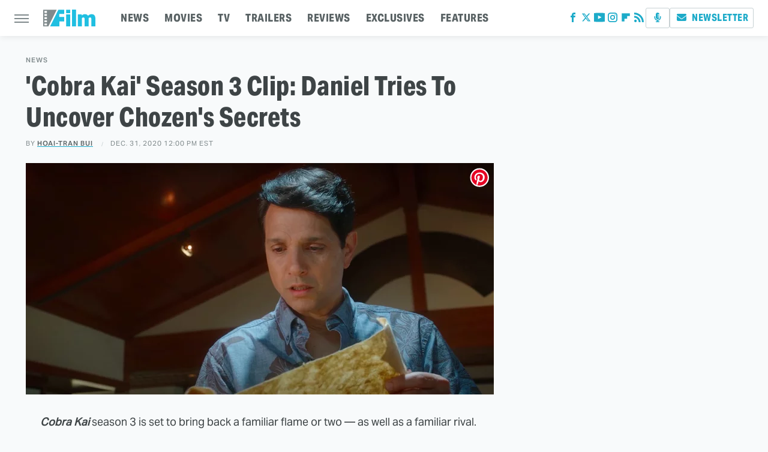

--- FILE ---
content_type: text/html; charset=UTF-8
request_url: https://www.slashfilm.com/578617/cobra-kai-season-3-clip-secrets/
body_size: 18514
content:
<!DOCTYPE html>
<html xmlns="http://www.w3.org/1999/xhtml" lang="en-US">
<head>
            
        <!-- START email detection/removal script -->
        <script>
            !function(){"use strict";function e(e){const t=e.match(/((?=([a-z0-9._!#$%+^&*()[\]<>-]+))@[a-z0-9._-]+\.[a-z0-9._-]+)/gi);return t?t[0]:""}function t(t){return e(a(t.toLowerCase()))}function a(e){return e.replace(/\s/g,"")}async function n(e){const t={sha256Hash:"",sha1Hash:""};if(!("msCrypto"in window)&&"https:"===location.protocol&&"crypto"in window&&"TextEncoder"in window){const a=(new TextEncoder).encode(e),[n,c]=await Promise.all([s("SHA-256",a),s("SHA-1",a)]);t.sha256Hash=n,t.sha1Hash=c}return t}async function s(e,t){const a=await crypto.subtle.digest(e,t);return Array.from(new Uint8Array(a)).map(e=>("00"+e.toString(16)).slice(-2)).join("")}function c(e){let t=!0;return Object.keys(e).forEach(a=>{0===e[a].length&&(t=!1)}),t}function i(e,t,a){e.splice(t,1);const n="?"+e.join("&")+a.hash;history.replaceState(null,"",n)}var o={checkEmail:e,validateEmail:t,trimInput:a,hashEmail:n,hasHashes:c,removeEmailAndReplaceHistory:i,detectEmails:async function(){const e=new URL(window.location.href),a=Array.from(e.searchParams.entries()).map(e=>`=`);let s,o;const r=["adt_eih","sh_kit"];if(a.forEach((e,t)=>{const a=decodeURIComponent(e),[n,c]=a.split("=");if("adt_ei"===n&&(s={value:c,index:t,emsrc:"url"}),r.includes(n)){o={value:c,index:t,emsrc:"sh_kit"===n?"urlhck":"urlh"}}}),s)t(s.value)&&n(s.value).then(e=>{if(c(e)){const t={value:e,created:Date.now()};localStorage.setItem("adt_ei",JSON.stringify(t)),localStorage.setItem("adt_emsrc",s.emsrc)}});else if(o){const e={value:{sha256Hash:o.value,sha1Hash:""},created:Date.now()};localStorage.setItem("adt_ei",JSON.stringify(e)),localStorage.setItem("adt_emsrc",o.emsrc)}s&&i(a,s.index,e),o&&i(a,o.index,e)},cb:"adthrive"};const{detectEmails:r,cb:l}=o;r()}();
        </script>
        <!-- END email detection/removal script -->
        <!-- AdThrive Head Tag Manual -->
        <script data-no-optimize="1" data-cfasync="false">
            (function(w, d) {
                w.adthrive = w.adthrive || {};
                w.adthrive.cmd = w.
                    adthrive.cmd || [];
                w.adthrive.plugin = 'adthrive-ads-manual';
                w.adthrive.host = 'ads.adthrive.com';var s = d.createElement('script');
                s.async = true;
                s.referrerpolicy='no-referrer-when-downgrade';
                s.src = 'https://' + w.adthrive.host + '/sites/68274c9af6aa8817f0d98cc3/ads.min.js?referrer=' + w.encodeURIComponent(w.location.href) + '&cb=' + (Math.floor(Math.random() * 100) + 1);
                var n = d.getElementsByTagName('script')[0];
                n.parentNode.insertBefore(s, n);
            })(window, document);
        </script>
        <!-- End of AdThrive Head Tag -->            <link rel="preload" href="/wp-content/themes/unified/css/article.slashfilm.min.css?design=3&v=1769008544" as="style"><link rel="preload" href="https://www.slashfilm.com/img/gallery/cobra-kai-season-3-clip-secrets/intro-import.jpg" as="image">
<link class="preloadFont" rel="preload" href="https://www.slashfilm.com/font/aktiv-grotesk-regular.woff2" as="font" crossorigin>
<link class="preloadFont" rel="preload" href="https://www.slashfilm.com/font/aktiv-grotesk-semibold.woff2" as="font" crossorigin>
<link class="preloadFont" rel="preload" href="https://www.slashfilm.com/font/aktiv-grotesk-condensed-xbold.woff2" as="font" crossorigin>

        <link rel="stylesheet" type="text/css" href="/wp-content/themes/unified/css/article.slashfilm.min.css?design=3&v=1769008544" />
        <meta http-equiv="Content-Type" content="text/html; charset=utf8" />
        <meta name="viewport" content="width=device-width, initial-scale=1.0">
        <meta http-equiv="Content-Security-Policy" content="block-all-mixed-content" />
        <meta http-equiv="X-UA-Compatible" content="IE=10" />
        
        
                <meta name="robots" content="max-image-preview:large">
        <meta name="thumbnail" content="https://www.slashfilm.com/img/gallery/cobra-kai-season-3-clip-secrets/intro-import.jpg">
        <title>'Cobra Kai' Season 3 Clip: Daniel Tries To Uncover Chozen's Secrets</title>
        <meta name='description' content="Daniel and Chozen reunite in the Cobra Kai season 3 clip, where the two Karate Kid II characters are at odds as ever before." />
        <meta property="mrf:tags" content="Content Type:Legacy Article;Primary Category:News;Category:Movies;Category:News;Category:Television;Headline Approver:Unknown;Trello Board:Legacy" />
        
                <meta property="og:site_name" content="SlashFilm" />
        <meta property="og:title" content="'Cobra Kai' Season 3 Clip: Daniel Tries To Uncover Chozen's Secrets - SlashFilm">
        <meta property="og:image" content="https://www.slashfilm.com/img/gallery/cobra-kai-season-3-clip-secrets/intro-import.jpg" />
        <meta property="og:description" content="Daniel and Chozen reunite in the Cobra Kai season 3 clip, where the two Karate Kid II characters are at odds as ever before.">
        <meta property="og:type" content="article">
        <meta property="og:url" content="https://www.slashfilm.com/578617/cobra-kai-season-3-clip-secrets/">
                <meta name="twitter:title" content="'Cobra Kai' Season 3 Clip: Daniel Tries To Uncover Chozen's Secrets - SlashFilm">
        <meta name="twitter:description" content="Daniel and Chozen reunite in the Cobra Kai season 3 clip, where the two Karate Kid II characters are at odds as ever before.">
        <meta name="twitter:site" content="@slashfilm">
        <meta name="twitter:card" content="summary_large_image">
        <meta name="twitter:image" content="https://www.slashfilm.com/img/gallery/cobra-kai-season-3-clip-secrets/intro-import.jpg">
            <meta property="article:published_time" content="2020-12-31T20:00:37+00:00" />
    <meta property="article:modified_time" content="2020-12-31T20:00:37+00:00" />
    <meta property="article:author" content="Hoai-Tran Bui" />
        
        <link rel="shortcut icon" href="https://www.slashfilm.com/img/slashfilm-favicon.png">
        <link rel="icon" href="https://www.slashfilm.com/img/slashfilm-favicon.png">
        <link rel="canonical" href="https://www.slashfilm.com/578617/cobra-kai-season-3-clip-secrets/"/>
        <link rel="alternate" type="application/rss+xml" title="News - SlashFilm" href="https://www.slashfilm.com/category/news/feed/" />

        
        <script type="application/ld+json">{"@context":"http:\/\/schema.org","@type":"Article","mainEntityOfPage":{"@type":"WebPage","@id":"https:\/\/www.slashfilm.com\/578617\/cobra-kai-season-3-clip-secrets\/","url":"https:\/\/www.slashfilm.com\/578617\/cobra-kai-season-3-clip-secrets\/","breadcrumb":{"@type":"BreadcrumbList","itemListElement":[{"@type":"ListItem","position":1,"item":{"@id":"https:\/\/www.slashfilm.com\/category\/news\/","name":"News"}}]}},"isAccessibleForFree":true,"headline":"'Cobra Kai' Season 3 Clip: Daniel Tries To Uncover Chozen's Secrets","image":{"@type":"ImageObject","url":"https:\/\/www.slashfilm.com\/img\/gallery\/cobra-kai-season-3-clip-secrets\/intro-import.jpg","height":438,"width":780},"datePublished":"2020-12-31T20:00:37+00:00","dateModified":"2020-12-31T20:00:37+00:00","author":[{"@type":"Person","name":"Hoai-Tran Bui","description":"Hoai-Tran Bui is a News Editor at SlashFilm. She has worked as a staff writer and movie\/TV critic at SlashFilm for four years, carving out a niche writing about sci-fi, superheroes, high fantasy, anime, and Asian-American representation in the media.","url":"https:\/\/www.slashfilm.com\/author\/hoaitranbui\/","knowsAbout":["Movies","TV","Anime","Superheroes"],"alumniOf":{"@type":"Organization","name":"American University"},"sameAs":["https:\/\/www.twitter.com\/htranbui"]}],"publisher":{"@type":"Organization","address":{"@type":"PostalAddress","streetAddress":"11787 Lantern Road #201","addressLocality":"Fishers","addressRegion":"IN","postalCode":"46038","addressCountry":"US"},"contactPoint":{"@type":"ContactPoint","telephone":"(908) 514-8038","contactType":"customer support","email":"staff@slashfilm.com"},"publishingPrinciples":"https:\/\/www.slashfilm.com\/policies\/","@id":"https:\/\/www.slashfilm.com\/","name":"SlashFilm","alternateName":"\/Film","url":"https:\/\/www.slashfilm.com\/","logo":{"@type":"ImageObject","url":"https:\/\/www.slashfilm.com\/img\/slashfilm-meta-image-1280x720.png","caption":"SlashFilm Logo"},"description":"The latest movie and television news, reviews, film trailers, exclusive interviews, and opinions - since 2005.","sameAs":["https:\/\/www.facebook.com\/slashfilm","https:\/\/twitter.com\/slashfilm","https:\/\/www.youtube.com\/@SlashFilm","https:\/\/www.instagram.com\/slashfilm","https:\/\/flipboard.com\/@Slashfilm","https:\/\/subscribe.slashfilm.com\/newsletter"]},"description":"Daniel and Chozen reunite in the Cobra Kai season 3 clip, where the two Karate Kid II characters are at odds as ever before."}</script>
                </head>
<body>
<div id="wrapper">
    <div class="page-wrap">
        <header id="header" class="">
            <div class="nav-drop">
                <div class="jcf-scrollable">
                    <div class="aside-holder">
                                    <nav id="aside-nav">
                <div class="nav-top">
                    <div class="logo">
                        <a href="/" class="logo-holder">
                            <img src="https://www.slashfilm.com/img/slashfilm-logo.svg" alt="SlashFilm" width="87" height="30">
                        </a>
                        <a href="#" class="nav-opener close"></a>
                    </div>
                </div>
                
                <ul class="main-nav"><li class="navlink navlink-news"><a href="/category/news/">NEWS</a><input type="checkbox" id="subnav-button-news"><label for="subnav-button-news"></label><ul class="main-nav"><li class="subnavlink navlink-movie-news"><a href="/category/movie-news/">Movie News</a></li><li class="subnavlink navlink-tv-news"><a href="/category/tv-news/">TV News</a></li></ul></li><li class="navlink navlink-movies"><a href="/category/movies/">MOVIES</a><input type="checkbox" id="subnav-button-movies"><label for="subnav-button-movies"></label><ul class="main-nav"><li class="subnavlink navlink-action-adventure-movies"><a href="/category/action-adventure-movies/">Action and Adventure</a></li><li class="subnavlink navlink-animation-movies"><a href="/category/animation-movies/">Animation</a></li><li class="subnavlink navlink-comedy-movies"><a href="/category/comedy-movies/">Comedy</a></li><li class="subnavlink navlink-documentary-movies"><a href="/category/documentary-movies/">Documentary</a></li><li class="subnavlink navlink-drama-movies"><a href="/category/drama-movies/">Drama</a></li><li class="subnavlink navlink-fantasy-movies"><a href="/category/fantasy-movies/">Fantasy</a></li><li class="subnavlink navlink-history-movies"><a href="/category/history-movies/">History</a></li><li class="subnavlink navlink-horror-movies"><a href="/category/horror-movies/">Horror</a></li><li class="subnavlink navlink-thriller-movies"><a href="/category/thriller-movies/">Thriller</a></li><li class="subnavlink navlink-romance-movies"><a href="/category/romance-movies/">Romance</a></li><li class="subnavlink navlink-science-fiction-movies"><a href="/category/science-fiction-movies/">Science Fiction</a></li><li class="subnavlink navlink-superheroes-movies"><a href="/category/superheroes-movies/">Superhero</a></li></ul></li><li class="navlink navlink-television"><a href="/category/television/">TV</a><input type="checkbox" id="subnav-button-television"><label for="subnav-button-television"></label><ul class="main-nav"><li class="subnavlink navlink-anime-tv-shows"><a href="/category/anime-tv-shows/">Anime</a></li><li class="subnavlink navlink-tv-cartoons"><a href="/category/tv-cartoons/">Cartoons</a></li><li class="subnavlink navlink-action-adventure-tv-shows"><a href="/category/action-adventure-tv-shows/">Action and Adventure</a></li><li class="subnavlink navlink-comedy-tv-shows"><a href="/category/comedy-tv-shows/">Comedy</a></li><li class="subnavlink navlink-documentary-tv-shows"><a href="/category/documentary-tv-shows/">Documentary</a></li><li class="subnavlink navlink-drama-tv-shows"><a href="/category/drama-tv-shows/">Drama</a></li><li class="subnavlink navlink-fantasy-tv-shows"><a href="/category/fantasy-tv-shows/">Fantasy</a></li><li class="subnavlink navlink-history-tv-shows"><a href="/category/history-tv-shows/">History</a></li><li class="subnavlink navlink-horror-tv-shows"><a href="/category/horror-tv-shows/">Horror</a></li><li class="subnavlink navlink-thriller-tv-shows"><a href="/category/thriller-tv-shows/">Thriller</a></li><li class="subnavlink navlink-science-fiction-tv-shows"><a href="/category/science-fiction-tv-shows/">Science Fiction</a></li><li class="subnavlink navlink-superheroes-tv-shows"><a href="/category/superheroes-tv-shows/">Superhero</a></li></ul></li><li class="navlink navlink-trailers"><a href="/category/trailers/">TRAILERS</a></li><li class="navlink navlink-reviews"><a href="/category/reviews/">REVIEWS</a><input type="checkbox" id="subnav-button-reviews"><label for="subnav-button-reviews"></label><ul class="main-nav"><li class="subnavlink navlink-movie-reviews"><a href="/category/movie-reviews/">Movie Reviews</a></li><li class="subnavlink navlink-tv-reviews"><a href="/category/tv-reviews/">TV Reviews</a></li></ul></li><li class="navlink navlink-exclusives"><a href="/category/exclusives/">EXCLUSIVES</a><input type="checkbox" id="subnav-button-exclusives"><label for="subnav-button-exclusives"></label><ul class="main-nav"><li class="subnavlink navlink-exclusive-interviews"><a href="/category/exclusive-interviews/">Interviews</a></li><li class="subnavlink navlink-op-eds"><a href="/category/op-eds/">Opinion</a></li></ul></li><li class="navlink navlink-features"><a href="/category/features/">FEATURES</a></li></ul>        <ul class="social-buttons">
            <li><a href="http://www.facebook.com/slashfilm" target="_blank" title="Facebook" aria-label="Facebook"><svg class="icon"><use xlink:href="#facebook"></use></svg></a></li><li><a href="https://twitter.com/slashfilm" target="_blank" title="Twitter" aria-label="Twitter"><svg class="icon"><use xlink:href="#twitter"></use></svg></a></li><li><a href="https://www.youtube.com/@SlashFilm" target="_blank" title="YouTube" aria-label="YouTube"><svg class="icon"><use xlink:href="#youtube"></use></svg></a></li><li><a href="https://www.instagram.com/slashfilm" target="_blank" title="Instagram" aria-label="Instagram"><svg class="icon"><use xlink:href="#instagram"></use></svg></a></li><li><a href="https://flipboard.com/@Slashfilm" target="_blank" title="Flipboard" aria-label="Flipboard"><svg class="icon"><use xlink:href="#flipboard"></use></svg></a></li><li><a href="/feed/" target="_blank" title="RSS" aria-label="RSS"><svg class="icon"><use xlink:href="#rss"></use></svg></a></li>
            <li class="menu-btn podcast-btn"><a href="https://redcircle.com/shows/slashfilm-weekly" target="_blank" title="Podcast" aria-label="Podcast"><svg class="icon"><use xlink:href="#podcast"></use></svg></a></li>
            <li class="menu-btn newsletter-btn"><a href="https://subscribe.slashfilm.com/newsletter?utm_source=slashfilm&utm_medium=side-nav" target="_blank" title="Newsletter" aria-label="Newsletter"><svg class="icon"><use xlink:href="#revue"></use></svg>Newsletter</a></li>
        </ul>            <ul class="info-links">
                <li class="info-link first-info-link"><a href="/about/">About</a></li>
                <li class="info-link"><a href="/policies/">Editorial Policies</a></li>
                <li class="info-link"><a href="/reviews-policy-guidelines/">Reviews Policy</a></li>
                
                <li class="info-link"><a href="https://www.static.com/slashfilm-privacy-policy" target="_blank">Privacy Policy</a></a>
                <li class="info-link"><a href="https://www.static.com/terms" target="_blank">Terms of Use</a></li>
            </ul>
            </nav>                        <div class="nav-bottom">
                            <span class="copyright-info">&copy; 2026                                <a href="https://www.static.com/" target="_blank">Static Media</a>. All Rights Reserved
                            </span>
                        </div>
                    </div>
                </div>
            </div>
            <div id="bg"></div>
         
            <div id="header-container">
                <div id="hamburger-holder">
                    <div class="hamburger nav-opener"></div>
                </div>

                    <div id="logo" class="top-nav-standard">
        <a href="/"><img src="https://www.slashfilm.com/img/slashfilm-logo.svg" alt="SlashFilm" width="87" height="30"></a>
    </div>
                <div id="logo-icon" class="top-nav-scrolled">
                    <a href="/" >
                        <img src="https://www.slashfilm.com/img/slashfilm-icon.svg" alt="SlashFilm" width="38" height="31">                    </a>
                </div>

                <div id="top-nav-title" class="top-nav-scrolled">'Cobra Kai' Season 3 Clip: Daniel Tries To Uncover Chozen's Secrets</div>

                            <div id="top-nav" class="top-nav-standard">
                <nav id="top-nav-holder">
                    
                    <a href="/category/news/" class="navlink-news">NEWS</a>
<a href="/category/movies/" class="navlink-movies">MOVIES</a>
<a href="/category/television/" class="navlink-television">TV</a>
<a href="/category/trailers/" class="navlink-trailers">TRAILERS</a>
<a href="/category/reviews/" class="navlink-reviews">REVIEWS</a>
<a href="/category/exclusives/" class="navlink-exclusives">EXCLUSIVES</a>
<a href="/category/features/" class="navlink-features">FEATURES</a>

                </nav>
            </div>                <svg width="0" height="0" class="hidden">
            <symbol version="1.1" xmlns="http://www.w3.org/2000/svg" viewBox="0 0 16 16" id="rss">
    <path d="M2.13 11.733c-1.175 0-2.13 0.958-2.13 2.126 0 1.174 0.955 2.122 2.13 2.122 1.179 0 2.133-0.948 2.133-2.122-0-1.168-0.954-2.126-2.133-2.126zM0.002 5.436v3.067c1.997 0 3.874 0.781 5.288 2.196 1.412 1.411 2.192 3.297 2.192 5.302h3.080c-0-5.825-4.739-10.564-10.56-10.564zM0.006 0v3.068c7.122 0 12.918 5.802 12.918 12.932h3.076c0-8.82-7.176-16-15.994-16z"></path>
</symbol>
        <symbol xmlns="http://www.w3.org/2000/svg" viewBox="0 0 512 512" id="twitter">
    <path d="M389.2 48h70.6L305.6 224.2 487 464H345L233.7 318.6 106.5 464H35.8L200.7 275.5 26.8 48H172.4L272.9 180.9 389.2 48zM364.4 421.8h39.1L151.1 88h-42L364.4 421.8z"></path>
</symbol>
        <symbol xmlns="http://www.w3.org/2000/svg" viewBox="0 0 32 32" id="facebook">
    <path d="M19 6h5V0h-5c-3.86 0-7 3.14-7 7v3H8v6h4v16h6V16h5l1-6h-6V7c0-.542.458-1 1-1z"></path>
</symbol>
        <symbol xmlns="http://www.w3.org/2000/svg" viewBox="0 0 14 14" id="flipboard">
    <path d="m 6.9999999,0.99982 5.9993001,0 0,1.99835 0,1.99357 -1.993367,0 -1.9980673,0 -0.014998,1.99357 -0.01,1.99835 -1.9980669,0.01 -1.9933674,0.0146 -0.014998,1.99835 -0.01,1.99357 -1.9834686,0 -1.9836686,0 0,-6.00006 0,-5.99994 5.9992001,0 z"></path>
</symbol>
        <symbol viewBox="0 0 24 24" xmlns="http://www.w3.org/2000/svg" id="instagram">
    <path d="M17.3183118,0.0772036939 C18.5358869,0.132773211 19.3775594,0.311686093 20.156489,0.614412318 C20.9357539,0.917263935 21.5259307,1.30117806 22.1124276,1.88767349 C22.6988355,2.47414659 23.0827129,3.06422396 23.3856819,3.84361655 C23.688357,4.62263666 23.8672302,5.46418415 23.9227984,6.68172489 C23.9916356,8.19170553 24,8.72394829 24,11.9999742 C24,15.2760524 23.9916355,15.808302 23.9227954,17.3182896 C23.8672306,18.5358038 23.6883589,19.3773584 23.3855877,20.1566258 C23.0826716,20.9358162 22.6987642,21.5259396 22.1124276,22.1122749 C21.5259871,22.6987804 20.9357958,23.0827198 20.1563742,23.3856323 C19.3772192,23.6883583 18.5357324,23.8672318 17.3183209,23.9227442 C15.8086874,23.9916325 15.2765626,24 12,24 C8.72343739,24 8.19131258,23.9916325 6.68172382,23.9227463 C5.46426077,23.8672314 4.62270711,23.6883498 3.84342369,23.3855738 C3.0641689,23.0827004 2.47399369,22.6987612 1.88762592,22.1123283 C1.30117312,21.525877 0.91721975,20.9357071 0.614318116,20.1563835 C0.311643016,19.3773633 0.132769821,18.5358159 0.0772038909,17.3183251 C0.0083529426,15.8092887 0,15.2774634 0,11.9999742 C0,8.7225328 0.00835296697,8.19071076 0.0772047368,6.68165632 C0.132769821,5.46418415 0.311643016,4.62263666 0.614362729,3.84350174 C0.91719061,3.06430165 1.30113536,2.4741608 1.88757245,1.88772514 C2.47399369,1.30123879 3.0641689,0.917299613 3.84345255,0.614414972 C4.62236201,0.311696581 5.46409415,0.132773979 6.68163888,0.0772035898 C8.19074867,0.00835221992 8.72252573,0 12,0 C15.2774788,0 15.8092594,0.00835235053 17.3183118,0.0772036939 Z M12,2.66666667 C8.75959504,2.66666667 8.26400713,2.67445049 6.80319929,2.74109814 C5.87614637,2.78341009 5.31952221,2.90172878 4.80947575,3.09995521 C4.37397765,3.26922052 4.09725505,3.44924273 3.77324172,3.77329203 C3.44916209,4.09737087 3.26913181,4.37408574 3.09996253,4.80937168 C2.90169965,5.31965737 2.78340891,5.87618164 2.74109927,6.80321713 C2.67445122,8.26397158 2.66666667,8.75960374 2.66666667,11.9999742 C2.66666667,15.2403924 2.67445121,15.7360281 2.74109842,17.1967643 C2.78340891,18.1238184 2.90169965,18.6803426 3.09990404,19.1904778 C3.26914133,19.6259017 3.44919889,19.9026659 3.77329519,20.2267614 C4.09725505,20.5507573 4.37397765,20.7307795 4.80932525,20.8999863 C5.31971515,21.0982887 5.87621193,21.2165784 6.80323907,21.2588497 C8.26460439,21.3255353 8.76051223,21.3333333 12,21.3333333 C15.2394878,21.3333333 15.7353956,21.3255353 17.1968056,21.2588476 C18.123775,21.216579 18.6802056,21.0982995 19.1905083,20.9000309 C19.6260288,20.7307713 19.9027426,20.5507596 20.2267583,20.226708 C20.5507492,19.9027179 20.7308046,19.6259456 20.9000375,19.1906283 C21.0983009,18.6803412 21.2165908,18.1238118 21.2588986,17.196779 C21.3255376,15.7350718 21.3333333,15.2390126 21.3333333,11.9999742 C21.3333333,8.76098665 21.3255376,8.26493375 21.2589016,6.80323567 C21.2165911,5.87618164 21.0983004,5.31965737 20.9001178,4.80957831 C20.7308131,4.37403932 20.550774,4.09729207 20.2267583,3.77324038 C19.9027658,3.44924868 19.6260264,3.26922777 19.1905015,3.09996643 C18.6803988,2.90171817 18.1238378,2.78341062 17.1967608,2.74109868 C15.7359966,2.67445057 15.2404012,2.66666667 12,2.66666667 Z M12,18.2222222 C8.56356156,18.2222222 5.77777778,15.4364384 5.77777778,12 C5.77777778,8.56356156 8.56356156,5.77777778 12,5.77777778 C15.4364384,5.77777778 18.2222222,8.56356156 18.2222222,12 C18.2222222,15.4364384 15.4364384,18.2222222 12,18.2222222 Z M12,15.5555556 C13.9636791,15.5555556 15.5555556,13.9636791 15.5555556,12 C15.5555556,10.0363209 13.9636791,8.44444444 12,8.44444444 C10.0363209,8.44444444 8.44444444,10.0363209 8.44444444,12 C8.44444444,13.9636791 10.0363209,15.5555556 12,15.5555556 Z M18.2222222,7.11111111 C17.4858426,7.11111111 16.8888889,6.51415744 16.8888889,5.77777778 C16.8888889,5.04139811 17.4858426,4.44444444 18.2222222,4.44444444 C18.9586019,4.44444444 19.5555556,5.04139811 19.5555556,5.77777778 C19.5555556,6.51415744 18.9586019,7.11111111 18.2222222,7.11111111 Z"/>
</symbol>
         <symbol xmlns="http://www.w3.org/2000/svg" viewBox="0 0 448 512" id="linkedin">
    <path d="M100.3 448H7.4V148.9h92.9zM53.8 108.1C24.1 108.1 0 83.5 0 53.8a53.8 53.8 0 0 1 107.6 0c0 29.7-24.1 54.3-53.8 54.3zM447.9 448h-92.7V302.4c0-34.7-.7-79.2-48.3-79.2-48.3 0-55.7 37.7-55.7 76.7V448h-92.8V148.9h89.1v40.8h1.3c12.4-23.5 42.7-48.3 87.9-48.3 94 0 111.3 61.9 111.3 142.3V448z"/>
</symbol>
        <symbol xmlns="http://www.w3.org/2000/svg" viewBox="0 0 240.1 113.49" id="muckrack">
    <path class="b" d="M223.2,73.59c11.2-7.6,16.8-20.3,16.9-33.3C240.1,20.39,226.8.09,199.4.09c-8.35-.1-18.27-.1-28.14-.07-9.86.02-19.66.07-27.76.07v113.4h29.6v-35h17l17.1,35h30.6l.8-5-18.7-33.4c2.5-.8,3.3-1.5,3.3-1.5ZM199,54.29h-25.8v-29.7h25.8c8.4,0,12.3,7.4,12.3,14.6s-4.1,15.1-12.3,15.1Z"/><polygon class="b" points="0 .14 10.9 .14 64.5 49.24 117.9 .14 129.3 .14 129.3 113.34 99.7 113.34 99.7 54.24 66.1 83.74 62.7 83.74 29.6 54.24 29.6 113.34 0 113.34 0 .14"/>
</symbol>
        <symbol xmlns="http://www.w3.org/2000/svg" viewBox="7 2 2 12" id="youtube">
    <path d="M15.841 4.8c0 0-0.156-1.103-0.637-1.587-0.609-0.637-1.291-0.641-1.603-0.678-2.237-0.163-5.597-0.163-5.597-0.163h-0.006c0 0-3.359 0-5.597 0.163-0.313 0.038-0.994 0.041-1.603 0.678-0.481 0.484-0.634 1.587-0.634 1.587s-0.159 1.294-0.159 2.591v1.213c0 1.294 0.159 2.591 0.159 2.591s0.156 1.103 0.634 1.588c0.609 0.637 1.409 0.616 1.766 0.684 1.281 0.122 5.441 0.159 5.441 0.159s3.363-0.006 5.6-0.166c0.313-0.037 0.994-0.041 1.603-0.678 0.481-0.484 0.637-1.588 0.637-1.588s0.159-1.294 0.159-2.591v-1.213c-0.003-1.294-0.162-2.591-0.162-2.591zM6.347 10.075v-4.497l4.322 2.256-4.322 2.241z"></path>
</symbol>
        <symbol xmlns="http://www.w3.org/2000/svg" viewBox="0 0 512 512" id="pinterest">
    <g>
    <path d="M220.646,338.475C207.223,408.825,190.842,476.269,142.3,511.5
            c-14.996-106.33,21.994-186.188,39.173-270.971c-29.293-49.292,3.518-148.498,65.285-124.059
            c76.001,30.066-65.809,183.279,29.38,202.417c99.405,19.974,139.989-172.476,78.359-235.054
            C265.434-6.539,95.253,81.775,116.175,211.161c5.09,31.626,37.765,41.22,13.062,84.884c-57.001-12.65-74.005-57.6-71.822-117.533
            c3.53-98.108,88.141-166.787,173.024-176.293c107.34-12.014,208.081,39.398,221.991,140.376
            c15.67,113.978-48.442,237.412-163.23,228.529C258.085,368.704,245.023,353.283,220.646,338.475z">
    </path>
    </g>
</symbol>
        <symbol xmlns="http://www.w3.org/2000/svg" viewBox="0 0 32 32" id="tiktok">
    <path d="M 22.472559,-3.8146973e-6 C 23.000559,4.5408962 25.535059,7.2481962 29.941559,7.5361962 v 5.1073998 c -2.5536,0.2496 -4.7905,-0.5856 -7.3922,-2.1601 v 9.5523 c 0,12.1348 -13.2292004,15.927 -18.5478004,7.2291 -3.4177,-5.597 -1.3248,-15.4181 9.6387004,-15.8117 v 5.3857 c -0.8352,0.1344 -1.728,0.3456 -2.5441,0.6241 -2.4384004,0.8256 -3.8209004,2.3712 -3.4369004,5.0977 0.7392,5.2226 10.3204004,6.7682 9.5235004,-3.4369 V 0.00959619 h 5.2898 z" />
</symbol>
        <symbol xmlns="http://www.w3.org/2000/svg" viewBox="0 0 32 32" id="twitch">
    <path d="M3 0l-3 5v23h8v4h4l4-4h5l9-9v-19h-27zM26 17l-5 5h-5l-4 4v-4h-6v-18h20v13z"></path><path d="M19 8h3v8h-3v-8z"></path><path d="M13 8h3v8h-3v-8z"></path>
</symbol>
        <symbol xmlns="http://www.w3.org/2000/svg" viewBox="0 0 512.016 512.016" id="snapchat" >
    <g>
        <g>
            <path d="M500.459,375.368c-64.521-10.633-93.918-75.887-97.058-83.294c-0.06-0.145-0.307-0.666-0.375-0.819
                c-3.234-6.571-4.036-11.904-2.347-15.838c3.388-8.013,17.741-12.553,26.931-15.462c2.586-0.836,5.009-1.604,6.938-2.372
                c18.586-7.339,27.913-16.717,27.716-27.895c-0.179-8.866-7.134-17.007-17.434-20.651c-3.55-1.485-7.774-2.295-11.887-2.295
                c-2.842,0-7.066,0.401-11.102,2.287c-7.868,3.678-14.865,5.658-20.156,5.888c-2.355-0.094-4.139-0.486-5.427-0.922
                c0.162-2.79,0.35-5.658,0.529-8.585l0.094-1.493c2.193-34.807,4.915-78.123-6.673-104.081
                c-34.27-76.834-106.999-82.807-128.478-82.807l-10.018,0.094c-21.436,0-94.029,5.965-128.265,82.756
                c-11.614,26.018-8.866,69.316-6.664,104.115c0.213,3.422,0.427,6.758,0.614,10.01c-1.468,0.503-3.584,0.947-6.46,0.947
                c-6.161,0-13.542-1.997-21.931-5.922c-12.126-5.683-34.295,1.911-37.291,17.647c-1.63,8.516,1.801,20.796,27.383,30.908
                c1.988,0.785,4.489,1.587,7.561,2.56c8.576,2.722,22.929,7.27,26.325,15.266c1.681,3.951,0.879,9.284-2.662,16.512
                c-1.263,2.944-31.65,72.124-98.765,83.174c-6.963,1.143-11.93,7.322-11.537,14.353c0.111,1.954,0.563,3.917,1.399,5.897
                c5.641,13.193,27.119,22.349,67.55,28.766c0.887,2.295,1.92,7.006,2.509,9.737c0.853,3.9,1.749,7.927,2.97,12.1
                c1.229,4.224,4.881,11.307,15.445,11.307c3.575,0,7.714-0.811,12.211-1.681c6.468-1.271,15.309-2.995,26.274-2.995
                c6.084,0,12.416,0.546,18.825,1.604c12.092,2.005,22.699,9.506,35.004,18.202c18.116,12.809,34.586,22.605,67.524,22.605
                c0.87,0,1.732-0.026,2.577-0.085c1.22,0.06,2.449,0.085,3.695,0.085c28.851,0,54.246-7.62,75.494-22.63
                c11.742-8.311,22.835-16.162,34.935-18.176c6.426-1.058,12.766-1.604,18.85-1.604c10.513,0,18.901,1.348,26.385,2.816
                c5.06,0.998,9.02,1.476,12.672,1.476c7.373,0,12.8-4.053,14.874-11.127c1.195-4.113,2.091-8.021,2.961-12.015
                c0.461-2.125,1.57-7.211,2.509-9.66c39.851-6.34,60.203-15.138,65.835-28.297c0.845-1.894,1.34-3.9,1.476-6.033
                C512.372,382.707,507.422,376.529,500.459,375.368z"/>
        </g>
    </g>
</symbol>
        <symbol xmlns="http://www.w3.org/2000/svg" viewBox="0 0 192 192" id="threads">
    <path d="M141.537 88.9883C140.71 88.5919 139.87 88.2104 139.019 87.8451C137.537 60.5382 122.616 44.905 97.5619 44.745C97.4484 44.7443 97.3355 44.7443 97.222 44.7443C82.2364 44.7443 69.7731 51.1409 62.102 62.7807L75.881 72.2328C81.6116 63.5383 90.6052 61.6848 97.2286 61.6848C97.3051 61.6848 97.3819 61.6848 97.4576 61.6855C105.707 61.7381 111.932 64.1366 115.961 68.814C118.893 72.2193 120.854 76.925 121.825 82.8638C114.511 81.6207 106.601 81.2385 98.145 81.7233C74.3247 83.0954 59.0111 96.9879 60.0396 116.292C60.5615 126.084 65.4397 134.508 73.775 140.011C80.8224 144.663 89.899 146.938 99.3323 146.423C111.79 145.74 121.563 140.987 128.381 132.296C133.559 125.696 136.834 117.143 138.28 106.366C144.217 109.949 148.617 114.664 151.047 120.332C155.179 129.967 155.42 145.8 142.501 158.708C131.182 170.016 117.576 174.908 97.0135 175.059C74.2042 174.89 56.9538 167.575 45.7381 153.317C35.2355 139.966 29.8077 120.682 29.6052 96C29.8077 71.3178 35.2355 52.0336 45.7381 38.6827C56.9538 24.4249 74.2039 17.11 97.0132 16.9405C119.988 17.1113 137.539 24.4614 149.184 38.788C154.894 45.8136 159.199 54.6488 162.037 64.9503L178.184 60.6422C174.744 47.9622 169.331 37.0357 161.965 27.974C147.036 9.60668 125.202 0.195148 97.0695 0H96.9569C68.8816 0.19447 47.2921 9.6418 32.7883 28.0793C19.8819 44.4864 13.2244 67.3157 13.0007 95.9325L13 96L13.0007 96.0675C13.2244 124.684 19.8819 147.514 32.7883 163.921C47.2921 182.358 68.8816 191.806 96.9569 192H97.0695C122.03 191.827 139.624 185.292 154.118 170.811C173.081 151.866 172.51 128.119 166.26 113.541C161.776 103.087 153.227 94.5962 141.537 88.9883ZM98.4405 129.507C88.0005 130.095 77.1544 125.409 76.6196 115.372C76.2232 107.93 81.9158 99.626 99.0812 98.6368C101.047 98.5234 102.976 98.468 104.871 98.468C111.106 98.468 116.939 99.0737 122.242 100.233C120.264 124.935 108.662 128.946 98.4405 129.507Z" />
</symbol>
        <symbol xmlns="http://www.w3.org/2000/svg" viewBox="0 0 512 512" id="bluesky">
    <path d="M111.8 62.2C170.2 105.9 233 194.7 256 242.4c23-47.6 85.8-136.4 144.2-180.2c42.1-31.6 110.3-56 110.3 21.8c0 15.5-8.9 130.5-14.1 149.2C478.2 298 412 314.6 353.1 304.5c102.9 17.5 129.1 75.5 72.5 133.5c-107.4 110.2-154.3-27.6-166.3-62.9l0 0c-1.7-4.9-2.6-7.8-3.3-7.8s-1.6 3-3.3 7.8l0 0c-12 35.3-59 173.1-166.3 62.9c-56.5-58-30.4-116 72.5-133.5C100 314.6 33.8 298 15.7 233.1C10.4 214.4 1.5 99.4 1.5 83.9c0-77.8 68.2-53.4 110.3-21.8z"/>
</symbol>
        <symbol xmlns="http://www.w3.org/2000/svg" viewBox="0 0 618 478" id="google">
    <path d="M617.84 456.59C617.82 467.86 608.68 477 597.41 477.02H20.43C9.16 477 0.02 467.86 0 456.59V20.43C0.02 9.16 9.16 0.02 20.43 0H597.41C608.68 0.02 617.82 9.16 617.84 20.43V456.59ZM516.79 342.6V302.74C516.79 301.26 515.59 300.06 514.11 300.06H335.02V345.46H514.11C515.61 345.44 516.82 344.2 516.79 342.7C516.79 342.67 516.79 342.64 516.79 342.6ZM544.02 256.35V216.31C544.04 214.83 542.86 213.61 541.38 213.59C541.37 213.59 541.35 213.59 541.34 213.59H335.02V258.99H541.34C542.79 259.02 543.99 257.86 544.02 256.41C544.02 256.36 544.02 256.32 544.02 256.27V256.36V256.35ZM516.79 170.1V129.88C516.79 128.4 515.59 127.2 514.11 127.2H335.02V172.6H514.11C515.56 172.58 516.74 171.42 516.79 169.97V170.11V170.1ZM180.59 218.08V258.93H239.6C234.74 283.9 212.77 302.01 180.59 302.01C144.24 300.72 115.81 270.2 117.11 233.84C118.34 199.3 146.05 171.59 180.59 170.36C196.12 170.1 211.13 175.97 222.35 186.7L253.49 155.6C233.78 137.06 207.65 126.88 180.59 127.18C120.42 127.18 71.64 175.96 71.64 236.13C71.64 296.3 120.42 345.08 180.59 345.08C240.76 345.08 285 300.82 285 238.49C284.96 231.59 284.39 224.69 283.27 217.88L180.59 218.06V218.08Z"/>
</symbol>
        <symbol id="website" viewBox="0 0 17 17" xmlns="http://www.w3.org/2000/svg">
    <path fill-rule="evenodd" clip-rule="evenodd" d="M1.91041 1.47245C3.56879 -0.185927 6.25755 -0.185927 7.91592 1.47245L10.9186 4.47521C12.577 6.13361 12.577 8.82231 10.9186 10.4807C10.5041 10.8954 9.83185 10.8954 9.41728 10.4807C9.00271 10.0661 9.00271 9.39389 9.41728 8.97932C10.2465 8.15019 10.2465 6.80573 9.41728 5.97659L6.41454 2.97383C5.58535 2.14465 4.24097 2.14465 3.41178 2.97383C2.58261 3.80302 2.58261 5.1474 3.41178 5.97659L4.16248 6.72728C4.57708 7.14185 4.57707 7.81407 4.16248 8.22864C3.74789 8.64321 3.07569 8.64321 2.6611 8.22864L1.91041 7.47796C0.252031 5.81959 0.252031 3.13083 1.91041 1.47245ZM7.91592 5.9766C8.33049 6.39116 8.33049 7.06339 7.91592 7.47796C7.08678 8.3072 7.08678 9.65155 7.91592 10.4807L10.9186 13.4835C11.7479 14.3127 13.0922 14.3127 13.9215 13.4835C14.7506 12.6543 14.7506 11.3099 13.9215 10.4807L13.1708 9.73C12.7561 9.31544 12.7561 8.64321 13.1708 8.22864C13.5854 7.81407 14.2575 7.81407 14.6722 8.22864L15.4228 8.97932C17.0812 10.6377 17.0812 13.3265 15.4228 14.9849C13.7645 16.6433 11.0757 16.6433 9.41728 14.9849L6.41455 11.9822C4.75618 10.3238 4.75618 7.63498 6.41455 5.9766C6.82912 5.562 7.50135 5.562 7.91592 5.9766Z"/>
</symbol>
            <symbol xmlns="http://www.w3.org/2000/svg" viewBox="0 0 512 512" id="revue">
        <path d="M48 64C21.5 64 0 85.5 0 112c0 15.1 7.1 29.3 19.2 38.4L236.8 313.6c11.4 8.5 27 8.5 38.4 0L492.8 150.4c12.1-9.1 19.2-23.3 19.2-38.4c0-26.5-21.5-48-48-48H48zM0 176V384c0 35.3 28.7 64 64 64H448c35.3 0 64-28.7 64-64V176L294.4 339.2c-22.8 17.1-54 17.1-76.8 0L0 176z"/>
    </symbol>
            <symbol xmlns="http://www.w3.org/2000/svg" viewBox="0 0 352 512" id="podcast">
        <path d="M336 192h-16c-8.84 0-16 7.16-16 16v48c0 74.8-64.49 134.82-140.79 127.38C96.71 376.89 48 317.11 48 250.3V208c0-8.84-7.16-16-16-16H16c-8.84 0-16 7.16-16 16v40.16c0 89.64 63.97 169.55 152 181.69V464H96c-8.84 0-16 7.16-16 16v16c0 8.84 7.16 16 16 16h160c8.84 0 16-7.16 16-16v-16c0-8.84-7.16-16-16-16h-56v-33.77C285.71 418.47 352 344.9 352 256v-48c0-8.84-7.16-16-16-16zM176 352c53.02 0 96-42.98 96-96h-85.33c-5.89 0-10.67-3.58-10.67-8v-16c0-4.42 4.78-8 10.67-8H272v-32h-85.33c-5.89 0-10.67-3.58-10.67-8v-16c0-4.42 4.78-8 10.67-8H272v-32h-85.33c-5.89 0-10.67-3.58-10.67-8v-16c0-4.42 4.78-8 10.67-8H272c0-53.02-42.98-96-96-96S80 42.98 80 96v160c0 53.02 42.98 96 96 96z"/>
    </symbol>
        
        
        <symbol xmlns="http://www.w3.org/2000/svg" viewBox="0 0 16 16" id="advertise">
            <g clip-path="url(#clip0_1911_5435)">
            <path fill-rule="evenodd" clip-rule="evenodd" d="M12 1.40497L2.26973 4.27073L0 2.34144V12.6558L2.26967 10.7271L3.84476 11.191V14.1933C3.84529 15.229 4.55813 16.067 5.43904 16.0676H9.23405C9.67247 16.0682 10.0745 15.8571 10.3609 15.5183C10.6488 15.1814 10.8284 14.709 10.8278 14.1932V13.2478L12 13.593V1.40497ZM5.09306 14.5997C5.00434 14.4935 4.95039 14.3537 4.94986 14.1932V11.5168L9.72281 12.9219V14.1932C9.72227 14.3537 9.66885 14.4935 9.5796 14.5997C9.48985 14.7047 9.37052 14.7676 9.23409 14.7676H5.4391C5.30214 14.7676 5.18281 14.7047 5.09306 14.5997Z" />
            <path d="M13 1.11045L17 -0.067627V15.0654L13 13.8875V1.11045Z" />
            </g>
            <defs>
            <clipPath id="clip0_1911_5435">
            <rect width="16" height="16" fill="white"/>
            </clipPath>
            </defs>
        </symbol>
    
</svg>                    <nav id="social-nav-holder" class="top-nav-standard">
        <ul class="social-buttons">
            <li><a href="http://www.facebook.com/slashfilm" target="_blank" title="Facebook" aria-label="Facebook"><svg class="icon"><use xlink:href="#facebook"></use></svg></a></li><li><a href="https://twitter.com/slashfilm" target="_blank" title="Twitter" aria-label="Twitter"><svg class="icon"><use xlink:href="#twitter"></use></svg></a></li><li><a href="https://www.youtube.com/@SlashFilm" target="_blank" title="YouTube" aria-label="YouTube"><svg class="icon"><use xlink:href="#youtube"></use></svg></a></li><li><a href="https://www.instagram.com/slashfilm" target="_blank" title="Instagram" aria-label="Instagram"><svg class="icon"><use xlink:href="#instagram"></use></svg></a></li><li><a href="https://flipboard.com/@Slashfilm" target="_blank" title="Flipboard" aria-label="Flipboard"><svg class="icon"><use xlink:href="#flipboard"></use></svg></a></li><li><a href="/feed/" target="_blank" title="RSS" aria-label="RSS"><svg class="icon"><use xlink:href="#rss"></use></svg></a></li>
            <li class="menu-btn podcast-btn"><a href="https://redcircle.com/shows/slashfilm-weekly" target="_blank" title="Podcast" aria-label="Podcast"><svg class="icon"><use xlink:href="#podcast"></use></svg></a></li>
            <li class="menu-btn newsletter-btn"><a href="https://subscribe.slashfilm.com/newsletter?utm_source=slashfilm&utm_medium=top-nav" target="_blank" title="Newsletter" aria-label="Newsletter"><svg class="icon"><use xlink:href="#revue"></use></svg>Newsletter</a></li>
        </ul>
    </nav>
                                <div id="top-nav-share" class="top-nav-scrolled"></div>
	                        </div>
            <div id="is-tablet"></div>
            <div id="is-mobile"></div>
        </header>
<main id="main" role="main" class="infinite gallery" data-post-type="articles">
    <div class="holder">
        <div id="content" class="article">
            

            <article class="news-post">
    
    
    <ul class="breadcrumbs"><li>
<a href="/category/news/">News</a> </li></ul>
                <div class="news-article">
                <h1 class="title-gallery" data-post-id="578617" id="title-gallery" data-author="Hoai-Tran Bui" data-category="news" data-content_type="Legacy Article" data-mod_date="2020-12-31" data-layout="Infinite" data-post_id="578617" data-pub_date="2020-12-31" data-day="Thursday" data-dayhour="Thursday-12PM" data-pubhour="12PM" data-num_slides="2" data-num_words="400" data-pitcher="Unknown" data-trello_board="Legacy" data-intent="Legacy" data-ideation="Legacy" data-importanttopic="False">'Cobra Kai' Season 3 Clip: Daniel Tries To Uncover Chozen's Secrets</h1>
            </div>

    
                <div class="news-article">
                
                                <div class="byline-container">
                    <div class="byline-text-wrap">
                        <span class="byline-by">By</span> <a href="/author/hoaitranbui/" class="byline-author">Hoai-Tran Bui</a>
                        
                        <span class="byline-slash"></span>
                        <span class="byline-timestamp">
                            <time datetime="2020-12-31T20:00:37+00:00">Dec. 31, 2020 12:00 pm EST</time></span>
                        
                    </div>
                    
                </div>
                                <div class="slide-key image-holder gallery-image-holder credit-image-wrap lead-image-holder" data-post-url="https://www.slashfilm.com/578617/cobra-kai-season-3-clip-secrets/" data-post-title="'Cobra Kai' Season 3 Clip: Daniel Tries to Uncover Chozen's Secrets" data-slide-num="0" data-post-id="578617">
                                         <div class="pin-button"><a data-pin-do="buttonBookmark" data-pin-tall="true" data-pin-height="28" data-pin-round="true" data-pin-save="true" href="https://www.pinterest.com/pin/create/button/?utm_source=PT-addon&amp;utm_medium=Social-Distribution&amp;utm_campaign=image-save" target="_blank"></a></div>
                                             <picture id="p75bc31158ea4e04c7df581e74184f68e">
                                                    <source media="(min-width: 429px)" srcset="https://www.slashfilm.com/img/gallery/cobra-kai-season-3-clip-secrets/intro-import.webp" type="image/webp">
                            <source media="(max-width: 428px)" srcset="https://www.slashfilm.com/img/gallery/cobra-kai-season-3-clip-secrets/intro-import.sm.webp" type="image/webp">
                        <img class="gallery-image " src="https://www.slashfilm.com/img/gallery/cobra-kai-season-3-clip-secrets/intro-import.jpg" data-slide-url="https://www.slashfilm.com/578617/cobra-kai-season-3-clip-secrets/" data-post-id="578617" data-slide-num="0" data-slide-title="'Cobra Kai' Season 3 Clip: Daniel Tries to Uncover Chozen's Secrets: " width="780" height="438" alt="cobra kai season 3 clip">
                    </source></source></picture>
                                    <style>
                    #p75bc31158ea4e04c7df581e74184f68e, #p75bc31158ea4e04c7df581e74184f68e img {
                        min-height: 193px;
                        height: auto !important;
                        display: block;
                        aspect-ratio: revert;
                    }
                    .legacy .recipe-card-image, .legacy .recipe-card-image img {
                        aspect-ratio: revert;
                    }
                    @media (min-width: 780px ) {
                        #p75bc31158ea4e04c7df581e74184f68e, #p75bc31158ea4e04c7df581e74184f68e img {
                            min-height: 386px;
                            display: block;
                        }
                    }
                </style>
                    </div>
				            <div class="columns-holder ">
                
                
                <p><strong><em>Cobra Kai</em></strong> season 3 is set to bring back a familiar flame or two — as well as a familiar rival. Decades after the events of <em>The Karate Kid</em>, <em>Cobra Kai</em> follows Daniel LaRusso (<strong>Ralph Macchio</strong>) and Johnny Lawrence (<strong>William Zabka</strong>) as adults, now putting aside their rivalries to face a common enemy. But some old rivalries don't die, as Daniel finds with Chozen (<strong>Yuji Okumoto</strong>), who still harbors a grudge for his <em>Karate Kid Part II</em> rival. Watch the two of them clash over secrets in the <em>Cobra Kai</em> season 3 clip below.</p>

            </div>
            </div>

            <div class="news-article">
                
                <h2 class="">Cobra Kai Season 3 Clip</h2>
                                <div class="slide-key" data-post-url="/578617/cobra-kai-season-3-clip-secrets/" data-post-title="'Cobra Kai' Season 3 Clip: Daniel Tries To Uncover Chozen's Secrets" data-slide-num="1" data-post-id="578617">
                </div>
				            <div class="columns-holder ">
                <p><iframe class="gallery-image-video oembed oembed-youtube" src="https://www.youtube.com/embed/92wZP_6qz8A?v=92wZP_6qz8A" frameborder="0" allowfullscreen></iframe></p>
<p>For those needing a little refresher of the <em>Karate Kid</em> mythology, Chozen was the nephew of Sato Toguchi, Mr. Miyagi's oldest enemy who butts heads with Daniel in 1986's <em>The Karate Kid Part II</em>. Unlike Johnny Lawrence, however, the old rivalry between Chozen and Daniel hasn't faded, even as adults who run their own dojos. In the above clip, Daniel visits Chozen's dojo and is shown the old Miyagi-Do scrolls that Chozen had inherited. But an excited Daniel is stopped from looking at the scrolls by Chozen, who still harbors a prickly hostility toward the foreigner.</p>
<p>Chozen won't be the only familiar face from the old days to resurface on the upcoming season of the show. Fellow <em>Karate Kid Part II</em> character Kumiko (<strong>Tamlyn Tomita</strong>) is returning, as is Daniel's <em>other</em> old flame Ali Mills (with <strong>Elisabeth Shue</strong> reprising her role from the 1984 original film).</p>
<p>Season 3 of <em>Cobra Kai</em> once again received rave reviews, including <a href="https://www.slashfilm.com/cobra-kai-season-3-review/" target="_blank">from /Film</a>. "In an age of reboots and sequels, <i>Cobra Kai </i>continues to make the case that there are still ways to recycle 40-year-old characters and stories and make them feel fresh, timely, and necessary," /Film reviewer Rafael Motamayor writes. "Season 3 examines the importance of teachers, and how much they impact the lives of their students even decades later, all while teasing an action-packed fourth season that might make fans of <i>Karate Kid Part III </i>very happy.</p>
<p><em>Cobra Kai</em> season 3 will be released on Netflix on Friday, <strong>January 1, 2021.</strong> The series has already been <a href="https://www.slashfilm.com/cobra-kai-season-3-release-date/" target="_blank">renewed for a fourth season</a> by the streamer, which acquired it from YouTube Premium.</p>
<blockquote>
<em>Cobra Kai</em> takes place 30 years after the events of the 1984 All Valley Karate Tournament, where a now successful Daniel LaRusso (Ralph Macchio) struggles to maintain balance in his life without the guidance of Mr. Miyagi, and must face his previous adversary, down-and-out Johnny Lawrence (William Zabka), who seeks redemption by reopening the infamous Cobra Kai karate dojo.</blockquote>

            </div>
            </div>

    
</article>                        
            <div class="under-art" data-post-url="https://www.slashfilm.com/578617/cobra-kai-season-3-clip-secrets/" data-post-title="'Cobra Kai' Season 3 Clip: Daniel Tries To Uncover Chozen's Secrets"> 
                <h2 class="section-header">Recommended</h2>
                <input type="hidden" class="next-article-url" value="/2087373/jason-momoa-dave-bautista-action-comedy-the-wrecking-crew-prime-video/"/>
                                <div class="zergnet-widget" id="zergnet-widget-10331" data-lazyload="2000" data-no-snippet>
                    <div class="loading-more">
    <svg class="loading-spinner" version="1.1" id="loader-1" xmlns="http://www.w3.org/2000/svg" xmlns:xlink="http://www.w3.org/1999/xlink" x="0px" y="0px" width="40px" height="40px" viewBox="0 0 50 50" style="enable-background:new 0 0 50 50;" xml:space="preserve">
        <path d="M43.935,25.145c0-10.318-8.364-18.683-18.683-18.683c-10.318,0-18.683,8.365-18.683,18.683h4.068c0-8.071,6.543-14.615,14.615-14.615c8.072,0,14.615,6.543,14.615,14.615H43.935z">
            <animateTransform attributeType="xml" attributeName="transform" type="rotate" from="0 25 25" to="360 25 25" dur="0.6s" repeatCount="indefinite"/>
        </path>
    </svg>
</div>
                </div>
        	</div>
                            <script language="javascript" type="text/javascript">
                    setTimeout(function() {
                        var n = document.getElementById("#zergnet-widget-10331");
                        var h = false;
                        if ( n ) {
                            h = n.innerHTML;
                        }
                        if ( h ) {
                            return false;
                        }
                        var zergnet = document.createElement('script');
                        zergnet.type = 'text/javascript'; zergnet.async = true;
                        zergnet.src = '//www.zergnet.com/zerg.js?v=1&id=10331';
                        var znscr = document.getElementsByTagName('script')[0];
                        znscr.parentNode.insertBefore(zergnet, znscr);
                    }, 3500);
                </script>
                           <div id="div-ad-1x1a" class="google-ad-placeholder clear placeholder placeholder-1-1" data-ad-height="any" data-ad-width="any" data-ad-pos="1x1"></div>

        </div>
    </div>
    <div class="sidebar-container">
                <div id="floatingAd">
                    </div>
    </div>
    </main>

</div>
</div>

            
                        <script async src="https://www.googletagmanager.com/gtag/js?id=G-FDDJ4QQBM2"></script>
    <script>
        window.LooperConfig = window.LooperConfig || {};
        window.dataLayer = window.dataLayer || [];
        function gtag(){dataLayer.push(arguments);} 
        gtag('js', new Date());
        window.LooperConfig.ga4tag = "G-FDDJ4QQBM2";
        window.LooperConfig.ga4data = {"author":"Hoai-Tran Bui","category":"news","content_type":"Legacy Article","mod_date":"2020-12-31","layout":"Infinite","post_id":578617,"pub_date":"2020-12-31","day":"Thursday","dayhour":"Thursday-12PM","pubhour":"12PM","num_slides":2,"num_words":400,"pitcher":"Unknown","trello_board":"Legacy","intent":"Legacy","ideation":"Legacy","importantTopic":"False"};
        window.LooperConfig.categories = ["Movies","News","Television"];
        window.LooperReady = function(){
            if ( typeof( window.LooperReadyInside ) !== 'undefined' ) {
                window.LooperReadyInside();
            }
            LooperConfig.params = false;
            try {
                LooperConfig.params = (new URL(document.location)).searchParams;
            } catch( e ) {
                //do nothing
            }
            
            var widgets = document.querySelectorAll(".zergnet-widget");
            var hasWidget = false;
            for ( i = 0; i < widgets.length; i++ ) {
                if ( !hasWidget && LoopGalObj.isVisible(widgets[i]) ) {
                    hasWidget = true;
                }
            }
            if (!hasWidget) {
                LooperConfig['ga4data']["ad_block"] = true;
            } else {
                LooperConfig['ga4data']["ad_block"] = false;
            }

            var validZSource = {"newsletter":"newsletter","flipboard":"flipboard","smartnews":"smartnews","smartnews_sponsored":"smartnews_sponsored","msnsyndicated":"msnsyndicated","newsbreakapp":"newsbreakapp","topbuzz":"topbuzz","zinf_abtest":"zinf_abtest","nexthighlights":"nexthighlights","fb":"fb","fb_ios":"fb_ios","fb_android":"fb_android","gemini":"gemini","facebook_organic":"facebook_organic","gdiscover_sponsored":"gdiscover_sponsored","googlenewsapp":"googlenewsapp","snapchat":"snapchat","dt_app":"dt_app","youtube":"youtube","opera":"opera","aol":"aol"};

            if (window.location.href.indexOf("zsource") !== -1) {
                var vars = {};
                var parts = window.location.href.replace(/[?&]+([^=&]+)=([^&]*)/gi, function (m, key, value) {
                    vars[key] = value.toLowerCase();
                });
                if (typeof( vars['zsource'] !== "undefined") && typeof( validZSource[vars['zsource']] ) !== "undefined") {
                    LooperConfig['zsource'] = validZSource[vars['zsource']];
                    document.cookie = "zsource=" + LooperConfig['zsource'] + "; path=/; max-age=600";
                }
            } else if (document.cookie.indexOf("zsource") !== -1) {
                var cookieval = document.cookie;
                var zsource = "";
                if (cookieval) {
                    var arr = cookieval.split(";");
                    if (arr.length) {
                        for (var i = 0; i < arr.length; i++) {
                            var keyval = arr[i].split("=");
                            if (keyval.length && keyval[0].indexOf("zsource") !== -1) {
                                zsource = keyval[1].trim();
                            }
                        }
                    }
                }
                if (typeof( validZSource[zsource] !== "undefined" )) {
                    LooperConfig['zsource'] = validZSource[zsource];
                }
            }

            if (typeof( LooperConfig['zsource'] ) !== "undefined") {
                LooperConfig['ga4data']["zsource"] = LooperConfig['zsource'];
            }

            // ga4 first view setup
            LooperConfig['ga4data']["first_view"] = false;
            var ga4CookieName = '_ga_FDDJ4QQBM2' ;

            let decodedCookie = decodeURIComponent(document.cookie);
            let decodedCookieArray = decodedCookie.split(';').map((d) => d.trim()).filter((d) => d.substring(0, ga4CookieName.length) === ga4CookieName);
            var isGa4CookiePresent =  decodedCookieArray.length > 0;
            if(!isGa4CookiePresent) {
                LooperConfig['ga4data']["first_view"] = true;
            }
            LooperConfig['ga4data']['send_page_view'] = false;
            
            LooperConfig['ga4data']['view_type'] = Looper.viewType;
            LooperConfig['ga4data']['last_id'] = Looper.lastID;
            LooperConfig['ga4data']['last_url'] = Looper.lastURL;
            LooperConfig['ga4data']['infinite_position'] = 0;
            
            gtag("config", LooperConfig.ga4tag, LooperConfig.ga4data);
            gtag("event", "page_view");
        };
    </script>
                <script type="text/javascript" src="/wp-content/themes/unified/js/loopgal.min.js?v=1763058001"></script>
        <script>
        (function(){
                    var config = {};
        config['v3UI'] = true;

            window.LoopGalObj = new LoopGal( config );
                    window.Looper = new LoopEs();
        if ( typeof( LooperReady ) !== "undefined" ){
            LooperReady();
        }
        })();
        </script>
        <script type="text/javascript" async src="https://btloader.com/tag?o=5698917485248512&upapi=true&domain=slashfilm.com"></script>

<script>!function(){"use strict";var e;e=document,function(){var t,n;function r(){var t=e.createElement("script");t.src="https://cafemedia-com.videoplayerhub.com/galleryplayer.js",e.head.appendChild(t)}function a(){var t=e.cookie.match("(^|[^;]+)\s*__adblocker\s*=\s*([^;]+)");return t&&t.pop()}function c(){clearInterval(n)}return{init:function(){var e;"true"===(t=a())?r():(e=0,n=setInterval((function(){100!==e&&"false" !== t || c(), "true" === t && (r(), c()), t = a(), e++}), 50))}}}().init()}();
</script>
        
        <script>
    (function(){
        !function(){"use strict";function e(e){var t=!(arguments.length>1&&void 0!==arguments[1])||arguments[1],c=document.createElement("script");c.src=e,t?c.type="module":(c.async=!0,c.type="text/javascript",c.setAttribute("nomodule",""));var n=document.getElementsByTagName("script")[0];n.parentNode.insertBefore(c,n)}!function(t,c){!function(t,c,n){var a,o,r;n.accountId=c,null!==(a=t.marfeel)&&void 0!==a||(t.marfeel={}),null!==(o=(r=t.marfeel).cmd)&&void 0!==o||(r.cmd=[]),t.marfeel.config=n;var i="https://sdk.mrf.io/statics";e("".concat(i,"/marfeel-sdk.js?id=").concat(c),!0),e("".concat(i,"/marfeel-sdk.es5.js?id=").concat(c),!1)}(t,c,arguments.length>2&&void 0!==arguments[2]?arguments[2]:{})}(window,3544,{} /*config*/)}();
     })();
</script>
        
<script type="text/javascript">
    (function (d) {
        var f = d.getElementsByTagName('SCRIPT')[0],
            p = d.createElement('SCRIPT');
        p.type = 'text/javascript';
        p.async = true;
        p.src = 'https://assets.pinterest.com/js/pinit.js';
        f.parentNode.insertBefore(p, f);
    })(document);
</script>
        
    <script async id="ebx" src="https://applets.ebxcdn.com/ebx.js"></script>

            <script>
    window.LooperConfig = window.LooperConfig || {};
    window.LooperConfig.clip = {"readmore":{"text":"Read More: "},"followus":{"text":"Follow Us: ","enabled":0},"visitus":{"text":"Visit Us At: ","enabled":0}};
    
</script>
</body>
</html>

--- FILE ---
content_type: text/plain; charset=utf-8
request_url: https://ads.adthrive.com/http-api/cv2
body_size: 5190
content:
{"om":["02oyx761","0av741zl","0iyi1awv","0p298ycs8g7","0pycs8g7","0sm4lr19","0u2988cmwjg","0u8cmwjg","0v9iqcb6","0wk67bso","0y4hf6zu","1","1011_74_18364134","102017_570826_ssl","1028_8728253","10ua7afe","11142692","11509227","11769254","1185:1610326628","11896988","11964869","12010080","12010084","12010088","12171239","12181250","124843_10","124848_8","12_74_18107025","12_74_18107030","12_74_18428648","1610326728","1891/84814","18bo9als","1dynz4oo","1e3fzviw","1h7yhpl7","202430_200_EAAYACog7t9UKc5iyzOXBU.xMcbVRrAuHeIU5IyS9qdlP9IeJGUyBMfW1N0_","202430_200_EAAYACogtYltKBzKKHu7tAsMK.YhnNUUanUuxFU5V4rbhwKBIsMyBLNoHQo_","2132:45142083","2132:45327624","2132:45327625","2132:45890065","2132:46039087","2148/d8f7302637fd023c1612d3c2470eeb45","220b8qm2","2249:650628539","2249:689591440","2249:691914577","2249:794351835561","2307:0llgkye7","2307:3v2n6fcp","2307:4etfwvf1","2307:63barbg1","2307:6mrds7pc","2307:7olib62p","2307:8orkh93v","2307:9ckgjh5j","2307:9krcxphu","2307:a2uqytjp","2307:a566o9hb","2307:a7w365s6","2307:a8beztgq","2307:b5e77p2y","2307:bpecuyjx","2307:c9os9ajg","2307:ce17a6ey","2307:d77h1nnl","2307:d8lb4cac","2307:ddr52z0n","2307:e2276gvx","2307:eo7d5ncl","2307:f3tdw9f3","2307:fqeh4hao","2307:g749lgab","2307:h60hzvcs","2307:h9hxhm9h","2307:hfqgqvcv","2307:hy959rg7","2307:i1stv4us","2307:i90isgt0","2307:ixnblmho","2307:j1lywpow","2307:joez40bp","2307:lasd4xof","2307:lc7sys8n","2307:mc163wv6","2307:miij1rns","2307:mjelqk1w","2307:nmuzeaa7","2307:nx0p7cuj","2307:o4v8lu9d","2307:oo8yaihc","2307:pi9dvb89","2307:plth4l1a","2307:qqblowhy","2307:r0u09phz","2307:rka8obw7","2307:rn9p8zym","2307:rnvjtx7r","2307:s4s41bit","2307:sz7mvm85","2307:tdv4kmro","2307:tty470r7","2307:u2cc9kzv","2307:u48dl3wn","2307:u4atmpu4","2307:uf5rmxyz","2307:vfnvolw4","2307:wxfnrapl","2307:x7xpgcfc","2307:z2zvrgyz","2307:z9ku9v6m","2307:zg3scue8","2307:zuen76ia","23t9uf9c","2409_15064_70_85445180","2409_15064_70_85445193","2409_15064_70_85808977","2409_25495_176_CR52092920","2409_25495_176_CR52092921","2409_25495_176_CR52092922","2409_25495_176_CR52092923","2409_25495_176_CR52092959","2409_25495_176_CR52178316","2409_25495_176_CR52178317","2409_25495_176_CR52240031","2409_25495_176_CR52240037","2409_25495_176_CR52240039","2409_25495_176_CR52240048","2409_25495_176_CR52240050","2409_25495_176_CR52240052","2409_25495_176_CR52243929","2409_25495_176_CR52243931","2409_25495_176_CR52243935","2409_25495_176_CR52243937","2409_25495_176_CR52243939","2409_25495_176_CR52243941","2409_25495_176_CR52243943","24525570","248492542","25_13mvd7kb","25_53v6aquw","25_oz31jrd0","25_utberk8n","25_yi6qlg3p","2662_200562_8168483","2662_200562_8168586","2662_200562_8182933","2662_255125_8179376","2676:79515059","2676:79515090","2676:84578441","2676:85402305","2676:86083195","2676:87046810","2715_9888_262592","2760:176_CR52092920","2760:176_CR52092921","2760:176_CR52092923","2760:176_CR52092957","2760:176_CR52150651","2760:176_CR52175339","2760:176_CR52178317","29414696","2974:8166427","2974:8168476","2974:8168483","2974:8168519","2974:8168581","2974:8172720","2974:8172731","2974:8172738","2974:8172741","2974:8182933","2pu0gomp","2vx824el","2zz883h7","308_125203_20","32447008","33604871","33604963","33605403","33605516","33605623","33608958","33637455","34182009","34552903","3470:2tAlke8JLD8Img5YutVv","3490:CR52092921","3490:CR52223710","35298e0p0kr","35371511","35e0p0kr","3646_185414_T26335189","3646_185414_T26469746","3646_185414_T26469802","3658_104709_c9os9ajg","3658_104709_h9hxhm9h","3658_136236_x7xpgcfc","3658_138741_T26512525","3658_15038_mjelqk1w","3658_15106_u4atmpu4","3658_155735_plth4l1a","3658_15936_0u8cmwjg","3658_175625_bsgbu9lt","3658_191912_oo8yaihc","3658_19988_hy959rg7","3658_203382_T26224134","3658_203382_f3tdw9f3","3658_203382_nx0p7cuj","3658_203382_z2zvrgyz","3658_210654_e2276gvx","3658_211122_rn9p8zym","3658_87799_joez40bp","3658_89858_ixnblmho","381513943572","3822:24417995","38495746","39303318","39364467","3LMBEkP-wis","3lnilfzc","3o9hdib5","3swzj6q3","3v2n6fcp","409_216496","409_216506","409_225980","409_226344","409_226354","409_227223","409_227239","409_228358","409_230727","42071804","42231835","43163373","43919974","43919984","43919985","43a7ptxe","44023623","44629254","458901553568","45999649","46039086","47668695","4771_67437_1610326628","47869802","481703827","48223062","48284550","485027845327","48514662","48700636","48877306","49123012","4dor7bwp","4etfwvf1","4f298k9nxse","4fk9nxse","4n9mre1i","50479792","5126500501","513119272","51372397","51372410","514819301","522_119_6265159","52796268","52864446","53v6aquw","549410","549423","55092176","5510:u4atmpu4","5563_66529_OADD2.7353040902703_13KLDS4Y16XT0RE5IS","5563_66529_OADD2.7353040902704_12VHHVEFFXH8OJ4LUR","5563_66529_OADD2.7353040902705_1EI6JL1KCNZJQTKTNU","5563_66529_OADD2.7353083169082_14CHQFJEGBEH1W68BV","55763524","557_409_216606","557_409_223589","558_93_plth4l1a","55961723","56071098","56341213","564559436","56635908","5670:8172728","5670:8172731","56824595","5700:794351823255","576777115309199355","583652883178231326","587183202622605216","597409981","59873223","5auirdnp","5j7zqpp1","5l03u8j0","5qmc9cyf","5sfc9ja1","60485583","60638194","609577512","61085224","611a4c4m","61630027","61895028","61900466","61916211","61916223","61916225","61916229","61932920","61932925","61932957","62187798","6226527055","6226528609","6226543495","6250_66552_1037637336","6250_66552_1078081054","627227759","627309156","627309159","62764941","628015148","628086965","628153053","628222860","628223277","628360579","628360582","628444259","628444433","628444439","628456310","628622163","628622172","628622178","628622241","628622244","628622247","628622250","628683371","628687043","628687157","628687460","628687463","628803013","628841673","629007394","629009180","629167998","629168001","629168010","629168565","629171196","629171202","629234167","62964130","630928655","63097353","63166899","632096508","6365_61796_685279259972","6365_61796_784844652399","6365_61796_784880274628","6365_61796_785326944429","6365_61796_785452909130","6365_61796_794351823288","64298np4jkk","64np4jkk","6547_67916_0ef8qxZLhtogG8jno8PZ","6547_67916_4GwH0joJqV79nao4b89A","6547_67916_JbyMaqTUaUS8fnx97HSk","6547_67916_gWxQrfku00fUCzA5HbF0","6547_67916_jSkkOHBUm04rdRBx9BVA","6547_67916_rKTAw0E9UEPZrD09SuPX","659713728691","661537341004","680_99480_700109379","680_99480_700109391","680_99480_700109393","684493019","694912939","697190050","697893422","6ejtrnf9","6jrz15kl","6mrds7pc","6tj9m7jw","6z26stpw","700109389","700109399","702423494","704890558","705115233","705115263","705115442","705115523","705116521","705119942","705127202","705314071","706320056","708727053","70_85402407","723561955432","725271087996","74243_74_18364017","74243_74_18364062","74243_74_18364087","74243_74_18364134","74wv3qdx","76mreekc","78827816","794351835561","7969_149355_45562715","7969_149355_46004921","79ju1d1h","7eooener","7exo1dkh","7gpsv4ad","7imiw6gw","7olib62p","7sf7w6kh","7siwzlwt","7trz8ipe","8152859","8152879","8160967","8168540","8172728","8172731","8172732","8172741","8193073","8193078","87va11f5","8b5u826e","8mhdyvu8","8o298rkh93v","8orkh93v","8osostik","8u2upl8r","9057/0328842c8f1d017570ede5c97267f40d","9057/211d1f0fa71d1a58cabee51f2180e38f","9057/37a3ff30354283181bfb9fb2ec2f8f75","9057/9ced2f4f99ea397df0e0f394c2806693","93_ajnkkyp6","93_s4s41bit","97_8193073","97_8193078","9cjkvhqm","9k298rcxphu","9krcxphu","9rqgwgyb","9u333cz4","9uox3d6i","NplsJAxRH1w","a2uqytjp","a3ts2hcp","a566o9hb","a7w365s6","af9kspoi","ajnkkyp6","axihqhfq","b5e77p2y","b5idbd4d","bd5xg6f6","bmh13qg9","bodqfosc","bpecuyjx","bsgbu9lt","bxbkwkda","c0mw623r","c1hsjx06","c3dhicuk","c7z0h277","cd29840m5wq","ce17a6ey","cr-1oplzoysuatj","cr-1oplzoysubwe","cr-6ovjht2euatj","cr-7msl87dxuatj","cr-9cqtzd7r2arhx5","cr-Bitc7n_p9iw__vat__49i_k_6v6_h_jce2vj5h_9v3kalhnq","cr-Bitc7n_p9iw__vat__49i_k_6v6_h_jce2vj5h_KnXNU4yjl","cr-aavwye1uubwj","cr-aaw20e0subwj","cr-aaw20e1rubwj","cr-aaw20e1subwj","cr-aaw20e2vubwj","cr-esg6oko1uatj","cr-f6puwm2w27tf1","cr-f6puwm2yw7tf1","cr-g7ywwk7qvft","cr-ghun4f53ubwe","cr-p4yy54fwu9vd","cr-p4yy54fwubwe","cr-rln2yi4hubxe","cr-u8cu3kinubwe","cr-vb09dxh3uatj","cr-w5suf4cpu9vd","cr-wuxr6vg1u9vd","cr-wuxr6vg1ubxe","cr-wvy9pnlnuatj","cu298udl2xr","cuudl2xr","da4ry5vp","ddr52z0n","dlhzctga","dpjydwun","dsugp5th","e2276gvx","e2298276gvx","e2c76his","eal0nev6","echvksei","ehc482l0","extremereach_creative_76559239","f0u03q6w","f3h9fqou","f3tdw9f3","fcn2zae1","ffh2l3vn","fj298p0ceax","fjp0ceax","fovbyhjn","fpbj0p83","g29thswx","g2ozgyf2","g4iapksj","g749lgab","gkf9jdxa","h1m1w12p","h8ua5z2p","hf298qgqvcv","hffavbt7","hfqgqvcv","hpu5wpf9","hu52wf5i","hxxrc6st","hy959rg7","i90isgt0","ic7fhmq6","iu5svso2","j1lywpow","j4r0agpc","j728o85b","jfy9255s","jksxppf8","joez40bp","jq9zy6f6","jsu57unw","jsy1a3jk","k1cxkjjc","k2xfz54q","kbu6vdml","kk5768bd","kr0kykef","ksrdc5dk","kx5rgl0a","lc298408s2k","lc7sys8n","lg0in7um","lhgwl31z","ll77hviy","lmkhu9q3","lqik9cb3","lxlnailk","m30fx1mp","mc163wv6","mg18xwgu","mg96m6xw","miij1rns","mne39gsk","motmvbx4","muvxy961","n8w0plts","nx0p7cuj","nx53afwv","o2s05iig","ocnesxs5","oczmkbuu","of8dd9pr","oj70mowv","omlkxvu8","on4c2e72","oo8yaihc","oz31jrd0","ozdii3rw","p0odjzyt","p1ps5yy7","pagvt0pd","pf6t8s9t","pi9dvb89","piwneqqj","pl298th4l1a","plth4l1a","pm9dmfkk","pz8lwofu","q0nt8p8d","q33mvhkz","qg76tgo1","qis61fvi","qqblowhy","qqvgscdx","qt09ii59","quk7w53j","quspexj2","r0u09phz","rbiwgk9p","rbs0tzzw","riaslz7g","rka8obw7","rnvjtx7r","rpzde859","rwwkn4ni","s37ll62x","s4s41bit","sdeo60cf","sfg1qb1x","sq3uu9ln","ssnofwh5","syq8po9m","szwhi7rt","t73gfjqn","t7d69r6a","ti0s3bz3","tvhhxsdx","twc88lda","u2x4z0j8","u42988dl3wn","u4atmpu4","uf5rmxyz","ufe8ea50","ufyepgre","ujl9wsn7","ulu6uool","uq298l7t3mi","v0lu1wc1","v31rs2oq","v5w56b83","vdcb5d4i","ve59bb3u","ven7pu1c","vfnvolw4","vwg10e52","w8c88cph","wih2rdv3","wu5qr81l","wvuhrb6o","wxfnrapl","x7xpgcfc","xgzzblzl","y141rtv6","y5wqlp8j","yi6qlg3p","z2zvrgyz","z5hxgudl","z9ku9v6m","zaiy3lqy","zg3scue8","zgw37lur","ziox91q0","zqs7z6cq","zs3aw5p8","zw6jpag6","zwk242hn","zwzjgvpw","7979132","7979135"],"pmp":[],"adomains":["123notices.com","1md.org","about.bugmd.com","acelauncher.com","adameve.com","akusoli.com","allyspin.com","askanexpertonline.com","atomapplications.com","bassbet.com","betsson.gr","biz-zone.co","bizreach.jp","braverx.com","bubbleroom.se","bugmd.com","buydrcleanspray.com","byrna.com","capitaloneshopping.com","clarifion.com","combatironapparel.com","controlcase.com","convertwithwave.com","cotosen.com","countingmypennies.com","cratedb.com","croisieurope.be","cs.money","dallasnews.com","definition.org","derila-ergo.com","dhgate.com","dhs.gov","displate.com","easyprint.app","easyrecipefinder.co","ebook1g.peptidesciences.com","fabpop.net","familynow.club","filejomkt.run","fla-keys.com","folkaly.com","g123.jp","gameswaka.com","getbugmd.com","getconsumerchoice.com","getcubbie.com","gowavebrowser.co","gowdr.com","gransino.com","grosvenorcasinos.com","guard.io","hero-wars.com","holts.com","instantbuzz.net","itsmanual.com","jackpotcitycasino.com","justanswer.com","justanswer.es","la-date.com","lightinthebox.com","liverrenew.com","local.com","lovehoney.com","lulutox.com","lymphsystemsupport.com","manualsdirectory.org","meccabingo.com","medimops.de","mensdrivingforce.com","millioner.com","miniretornaveis.com","mobiplus.me","myiq.com","national-lottery.co.uk","naturalhealthreports.net","nbliver360.com","nikke-global.com","nordicspirit.co.uk","nuubu.com","onlinemanualspdf.co","original-play.com","outliermodel.com","paperela.com","paradisestays.site","parasiterelief.com","peta.org","photoshelter.com","plannedparenthood.org","playvod-za.com","printeasilyapp.com","printwithwave.com","profitor.com","quicklearnx.com","quickrecipehub.com","rakuten-sec.co.jp","rangeusa.com","refinancegold.com","robocat.com","royalcaribbean.com","saba.com.mx","shift.com","simple.life","spinbara.com","systeme.io","taboola.com","tackenberg.de","temu.com","tenfactorialrocks.com","theoceanac.com","topaipick.com","totaladblock.com","usconcealedcarry.com","vagisil.com","vegashero.com","vegogarden.com","veryfast.io","viewmanuals.com","viewrecipe.net","votervoice.net","vuse.com","wavebrowser.co","wavebrowserpro.com","weareplannedparenthood.org","xiaflex.com","yourchamilia.com"]}